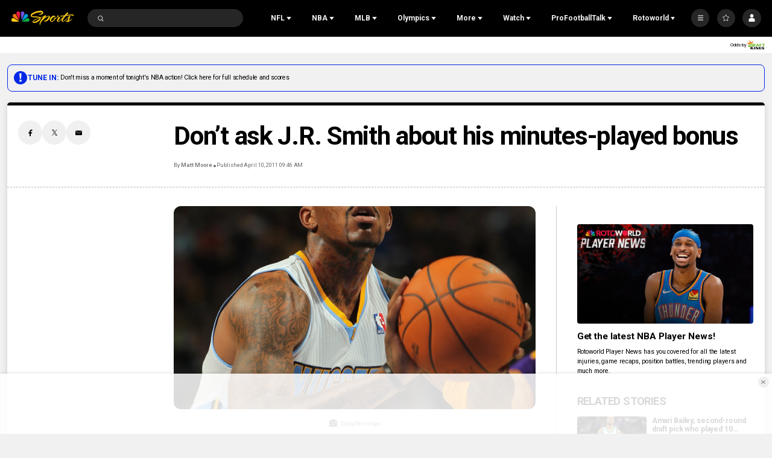

--- FILE ---
content_type: text/plain; charset=utf-8
request_url: https://widgets.media.sportradar.com/NBCUniversal/licensing
body_size: 10805
content:
U2FsdGVkX18symfHcI1KXy5j2XAqsCMHEW09B2UPA+kH8zSgKPcOv1IarPX8jJuv4KRaMS6f/13CRR0grecUdA3HKaDcFoiMBw/MeXsXH8UmKglgJSjSbLD4poxm1ZfLiq+YQmrNAJNNr/U5raVE0jE0XdQIzFcnFOuLtb1Z9Q7J9zJGeQPMzMEd48smzBbYe72e6A5o0ACGq39R7/iUQHWePUsBTxKoqEq7RXK7Su1qaZ0kNJdzICrcN58ul5HF3WMSUtuxlG4DZPcsWvTeXVAP01FUZnemZW9Jxrjeddb1Hkv9ojSyJEi52kzhHUYf6uqJG1eaYxwv/Ogp3PHmdy32JFOjkI2PaD0sExXvEVHg7oZZ1aJtd27isCvuc1cnh0UsSiw39ZkXMPHEGL+G8UQRfKTGmj6ediVuu4rM4JmzQNfh/vI8KXofFzXr4Uw4AmeAHFgHtfxmd1cMFhT3FAeF7/GqCpFOTaO+u8WG183yxtSqIF6jqo0Fr7am5ekJI03vIk512i0ZDbKCIFrC61cImUiIW5Ze63jAaGBDv4T7huU5SUAR1XRPIxJ2f/ugew4i3vpk6k733mGukTR9plokMBo6159c6CIeF1lyDjpf8M2Wjvcp3jSTGAxb/TAR6PDLLnrOR9A7R46/zrcpfQD72kzsG4PagwEVGoY+oLd6NeJFZvZtRqEsWEzv1Q9CgrmNQQAiDC3FppHfp9AUHSfK4lAzpVY0vyBy8/XsXaUT1ay0InFMf5wCq8m1x3fvXTtkVfbJp8hR0ZFe+8HRfCQs0vN+e/NZfrSeci88DSFxNlCnzuVOYDNl33jMdSFHPilHS6hqxr1S2fFlKYpDLDMZ7YYFBmsGCn3o+/TYacwszguDq7pzM6sTcQVwXmK2PqJ/UNQZ5yvXhTzgi1Yy2V6mrHdVwCsLZ4heo1rn4FKjBFqk3k5RlTtylrt1nt970XsyKk0Q8RjSYTGdGSWjhFtl9H4LAlcle7FJKsgMykxWgG5ftlCt9s2h4qdm1+w11APriPoM0mxM2ekXIYc9X+3Y2iddhYdI9MZn9jy4ti1xmmqxJvNgd82YDL/Kk7Zn6+4pUxU5GnDrEEUArvxl9332Zn0+Eswk/NF2uv53jp6oA0XnhuH+IzM3nFVa8rNkw+LvHy2LlRuGXkP6H/u6we99OU+DxWYmgPR9dBm2NpmvTwUXpVEHqPziNpJV2dHKmBn3uW25NbC5UvfFzn2XvKw22JgkU1hYSyJCHIgOBaERRAL4xAxZ3gO4W4DZKzvEtxgsImMVRPLtVuQlmJfC0m+YRkavX2CM4N7i6o+p+PGx34liNtG1eMpXok/0VtVO/ZVxlaYtUIYIIoClgAET1MpExZt7FblQa+OOd0oYJ84HK1jN/sU6gDaTH+p8DM4OWwiXFhPulAsfaH3Axr5AiHPLpkX9YQXinskB0g9yxUt9dGFd6eGkJQYGZ7B9WPLz2pjl+zZkkoJ5uDEiulBMJBErpM0xFRnwH2O0/CV6wad7oXQU10DC7mMliLdMg/vEeELGxcAf0dYnNjQzSfMRxZuW9OW/i3DNmSZYKQRdD9235HTq1F+34vUMNiIjOaGTR86pM91a4ds/bIBM8SCJyTr0Xe/h1qSJn/OmhEEomNEwwe1p/xBk1ZPX5nYDqrwoGZ/2ZPGFNXom8k4eMWvkVtl5rTAtl5riZO9Z7NC/As/Xec8N2g3kwHOUj7Lo9wl3/TUZW3+o+vDL+RhtoIEbjhrHadTTAvSQYlJLL3S6H933C/shwL4NWunqrTtfBp9zxotxgPOsM8vOGa1Io67P3Ue8FprwVAGjQke1oNsrT0biBuuabk15CB0CLS74d6NWOLtdinCxJ+krTJ31+owvYte4DSJbU4ETsq2tWGdUS10lQeX8R61vb6SV+JRH7Fw0n0rUeS5Q0XK9SXBkiMRnPg1WXDl4fRgz/z5XfuJUP3I8ndmon5fQ9RLA84MY9t0/nGUKXtbVZe0U3ttlgGhGMFiJyq6N8jiS9HgXcrRJKDgCCTt7TT+yPROBRVwkUbDmati9WA6AjORpdk4iJ/nkdvxR2fDXJ/Caf0u2D8qEXqtsdKYh+YRON0dSlehhR6BXEU8TvIRtRRbv/kEie8loHlcVRIhJI+P1ylIWr/WAgTokrmk2vtTLbhkl888pNHAZG6Av8brHze/oC0tQUe+PBrse3bZibYFcLh0E+dbvx0K7b27fOxkKZUFg3/IEqU8Ay8UfmLC2cq2rGjiA2qM246dvp0z0YmJ7IRbnlJzjZvy7HjLwVdlEXH5LOIkhlIYzQ2VRe1l5RgtTE2V5FR7f8SrzQlc/n00bpqBSfWlvp3F104+CXrQpiHmIxnqvO6rD2YQeWPlPzCOpt/TA6UY9T9JIUVWWpyP0iUzYGR/cK4ADOEFnDPUNs5rFNb1r/NikM0CV+265l55ICSPChOdvZS1PgtDFNODHxQtdaU6S3Tf1zyvn/JJJ/0SDy7lYM4cOXG8ZjKjEmQfpl7MXhT1nC8TbzeY0EHW8xVAhU76knrNMOcdagRi8zWQjywQrVXS+xSrRLpsLry7J8tiOXLKiKfs5b5LrWSPj/Hq30HRuobkuMDR9wslvkJDuzBSFZDR54AO68Dl2uj1hBZay+POZmSPwAJDz08i9lStMLYceQQGUL3DLm2P9Ncq/noDrwdijgs6nBvDwLkRkeS0DA6vUDYkkBLdLbntPP31odCiieC3kTIbsaWSIXhqVC+5gUz/KAthxeK8Yae0H+LYpQulgMI5V4B/eyWBti3kSnrlOB/7JKi9EVqHJYr837mb/O8JoT0dXnQ6ENkl24n8+OAOOF/mz1ov1YxG6ffbgnIWeQ6k7pGn9I6PLJr1MR80WHSKN+87fow/Q2RkXSuLh4DVFt+m1V0JUz2dBujxdJkdgTqEdSwO5OHuvgwxNXlvrduX/+cm00tgZa2RMpTJaSkewtFHAa7SH4D7tV0sRMxmtH6Ymy/n92ouU8JZUMbonUsKwJNuNIdEUETeab2JcnMZVYBFDM6PpF1YCh61kFkrQOrSOctL/QlNT1LfqPsDc3PIsC1beI8BQSVHubyO9cdUF2f9sXsglrT0F1tL5oDWaBz4ZwGGNrfGi8WdE5C3sFSjMSHltI8ag/6x/p0+A2l5vJ512PYQIyrc6X2KQqTA/5ljqqZYx1oaqhYTME6XkN4Y4NcS+469kKeMkmWfN/[base64]/PtJnIxu7OeA2SK4XZ8juU4G1FWaoVXwJMRsO/l1lGuen/qEF8R+Ig2GU9mNSrMxryA/bNv8/TnP1eKSCQqdtXs0CgRgfc7kF7504h6ynsomBSHLSc2j5wMPc2krKHHrnXYll1fExSkCYdJftvk2wIHOvv+/GIUz1cXukE0dB9UB4ows1+8zy7LYCLBKn5YdCAgYWJ8sZOK3OkxIhoNJQ5CjJyRNyaNHxL9SWK5PneB1yP9YcjOd4mTPK4hY4Tm45uQ1QtO8hVzViNNd7j/[base64]/[base64]/4GgYsl7QZA+u9ZEhCMoq1xaZ2WNts2LuwCpfuivWULmUdLyxfkgXRtMvPmUe/J6gvZV3FIDVRfeTxQw2rI6qxEOLBFx9TSxAZk5fpdFB2aUm9tLHghrYXMZe2bQZIJDIXSRVaxePRAUvex+Pw2GHCiIEyR+NJZbc/rD4BHbM8nCR/6ZDP8uJbWSzUqpb2S4k9cvpR4TyUM/YGMy6j03jy0JeskJU4S77EP3caIq3MI/Xin0RBKNER8ZVA3VvaC0FTW7oThMQOzObkioGwxpZMOJfJBHdaDzUATXxBrwNXito4yJPp4/UqKMQx9XnrKUf4pxgSudj/2OR3G5Q20n2H+bVZIXXysWNPouPdfrqLmpDIf9zwd1zlADyT4pgzT6nrCzYh/pPO1c5lBP9gPE9lzy4CTMGSTtgVhB6W67C39wyomEbCF/XyhG2RhnQG7ZCOkPE/MzJnUFqVf1BxovBBVkZTR8Bx0xy6aTF19cFHOjXAqtxiRn8i2dGFNQxIegDP9z5tkY0Snfr8kCuXk7Fq2SMczUhtEqrj0qkhmxCzzIarIf0o9gJSokSSLUICVEMKzczO4dMKAUxPPcizIVY77eUkyXNgaeHqobhGW+eHL75ebAI1RyQvDFif6sorkUqDOHc/XVtQWy/CPCfnR7eY7xWwXapB6AUj3COIDUk20Hp+lgqcKTIzHmwnqvHcQhpogfueTAvd+Fz9mor+5IRgqKKxbB6K9f5Q6N7EQb9N8BDnRPZ7iorIZJQcmMEq4dj676/1EGd3FfrRJff8seGDYkyCfHWcplCQg1Tzkj3EefzcKXMfw+RXL90jYT1A1W8GZ4wyKB0D8t1zneIcWHKsGOSusCvkg3wfnEDPBW/FrLmDHPJf364ANG1WnhgvbCWEgNIwJJW7KTGYek5BYMqaK/rUgwz7QTNouYNLOEX9wI1iGyvZu/b2IquNv9JSRWuC+jhf5xtXeYd12ZaR5/P5+WgktGHhHc1sVmK6Toa0PBS4T6R5i3uSTBbQxNjtKvfqtPhSxeX69HyV8sEjL996b56V5a9FiRw3qzWQgm363hyc87oou1d+lVLBfH7GTcw9p2NGpd0NetxoBPc5ojaf05VG73MQgvheBG/oghoZtH4JM1CRS6WuQBRHYXjIFEDqgdpzIGNGZcwm4KT5Bd95PjTMIilohfzHxRBnu+tsTVe4ubV1U3MaiO8Oqz521wYgi2OnWu9zklaGw9MlF94E9js4yf7QP8WfuFxRLIvS2kpaYHvcB7Tq+PKG0iAdUOxqtuyTlaMcpOO/U8cnhDKX+IDLFmxjZ922Blms63U/[base64]/ZAHLIPb/xYTlx796ZQ7e+ofHYJGG12Tpn88ct96uZlGmgKJTUX1IMbncnbthbzLXVCRsLg1iOi1QQh39K2WXaPQu4AvKEQpCRm4i1Goy+dgpwzZARAOP+vL/W39TK5rTmGk+AGNxaeVoi1skJYuvbXp34Xgq1Jwldei5pRrRW48vdBS334DWKGqoi2/+/Ccs8RPuU2ZD5jH5w+ZeIvOTumPyERTo2bBfWC9ItK57IVoFF/AIcM/ukDp3pFCkFzfZyaKW7LEQlCxQTStnIvTuqRfMPY7lDICmoNvjepf68Gsgy7M2fRAn+QcFvFfzRtmVFsAmFPMfIcVY5FXiEtHXY/3260hSlHQ9nfgdCX3ZEwCLfTDxuVu7p6DgnTgBbiXX9ioFPlNgwWie7rMc7AABVYb0Cv+L+tQkHWFUWcjOvV37x6QZH9vySmQz3A+nK/9sFKpLkZ1XNwHMYcsl6Ud+XOhXrENmmmWFnWSnF5sYbEWY7Cq9at507xmrTujLHZzdCFG+ZgSDxORYswP+ImmoHmrTOH+M/9yvo+2YWdkDXLwzDEZzhCjGhkC1LyDDrwXcEmSTPra2UZ5UXT4cdTmtc4oOwUOFkgNMLm5Micg9lD+P1SBOeLZVxewMkfC5kDE+Mg3st79qHtIuR1GdzwQpHUYJy2ef52XSI3Cb7DDHjMjg4/Re4WXK5SUQSQ9XC9DdQROGn3swMl+W3IcbyyAJF4qFsqUw5h5wbmyObbbPm+rp31oJtcBblXMiZ/rFu07PKfQne9p0/1feSjh3Cxlo/4ybR2fjXsbJfp08I2Jmr2dyHYQtuSVNz41mVu93bSnQaGucrmN+oYavNSxJrVDEFMx6LcOQVU3yRWSyH1zM7UjaOnsB9MxZWjeTLHGL+OCHKSukKRbwse1WVQHSmCuKeamZHyg1ICBximS0XXA9EMdn4vhuJM0DmBTFBXcW+LQXAGP514/KxMcvpcoHvT7iIDePM472MmkQEsW18rZyRE3+iPqic+7qamEoRAJ7HgjeSs2j3J8KsvCsan/osssDgNQJMSxl1KKzCXoFwfuloPDNPYempnQdkvTsR90T4qCRucxc2mejLKM/a+w3IEgmuYTfuLa+CSn/5L4nnAuKdWyjzwh/id5+mUTfIHW/LvTwjNjUhsMsvuwOtK7qoT2fbRfz6WlWIb1oLGHTBAY8wT9L3/sa5NRx1J88+3Ydd1r6bK9gn0zY9rFlYRs86/Y4or4MM1QJsCbUS2munP1FIEHP0Io5x2r/+o0TsGOK/QyTXVIv7t+rf3BolLUoNyGvEacThL2LzJVjCYXw8XJv6atHQIaFeRQUCVIYqyaV8K0uz2dmFm/fnI9orAtdSvLgbd4LxhureJUDcVPUvvRn5SQ00VbJUJVNXdfGrPfQWmemIRthn1DFdizyqxr/SooLYwFfmDs3PIVeVQbvgyZtTz9+GkR1vrVKw/LvltK4sqKLoyarn8I75xZJq02nQgo13SgH0XdTcQlkHv5pWKRM4R9dzN07IWcMLCAq6kw+wOzxW5NDxSyZ4is9ySsU9AJuaMtgFzbh169jz+Q7XWbpLL1LFEUGC8MGLY8VXInU+vkaNWCzjCXMZSJsIYUoKlvZBv3zVHIDHoaDKAHVYvG0cxKB/M/tkHLtfk/r1TEh86ptKaSbTx4mWri11r2JAbRbNd5WUOdGtP3Q7mDwiYw1vjtMRtzfeAKkmmTIP+maMkDoZcfplchTDDKvP49ZPdhZ8Ase7gbRdHBLqtQpeIlh+EGUGXkwcqfUrnNf19mdOncS6o2Dsq9FfkvsVIwXmhWmTukGwQoI2qZ8KDDGXIVS/5H7x5orVkJ5E4ajce2Tbdox5HCLWyxSrcambuRxajASHDEI7Bq9y8HuRKL6rmOFA6Z3REqFlvSVgmCucC4DCUP4WpVcKa1+edDaaAbcCj/Rur/llCUV/N1BPpDUFyR69BvHEPKyTVyjoywtBhsm8YiNDmL2h3SqhTosnce/iK+fOEwiaDgcmml9tDccOIlqFnX4JMJSHfMhou7W7pTya1h1mWJHWYxkkJ2ke+z8gbJvz3lTZtGiKeOco4vvBtl3/zrTfdTtSHbOcdCwWtoo9+8K31KhpVKvEs9ZPPmjJh+QhW0jAty/f2RtiPMRRqa6LWp9GHdlpVHQ81+rMcXKDt0D1fXPAa9IxkQriIEFnvuR0l8LJW9hn3xaPL+Q6GG6Y209LejbEyOjS+rKx41MJHqNA1iLjI5m6rKr/FZkqum3a7B1e4xYSeNxncUaG7Ceyu4oOy5Ens9d5PWlVKITXd5bH1E+dqHA4zJIRD3HKox5R+8bSLndpcutAwYrys/eZiqTqc+lgBNgFunfdTLgji9584IKha0Ijbo3OlrR6oji9GFuDYrWeD0ff7N2mvWwBaWcQfzkyYUGVyvlv2F6Luc3kXjA9JzF2z2pEMw1ELJwiv68ynKNJgsOVUGnCZMuI8ldH1mSt2RKtQJQYerLWfix3Xa3cl3gH/[base64]/dsguaxvDdViVSFE0OcuDZLXO/5Ap+HLh5mEalj2og+CRSKxd0gDsd5haK3UKlgx860qc6WlStrLSRChLYIMf0g2wQ6CsIYZXvkYQFw2GPRuAIh4z8ini//XULHrLf/ims1YlDLv7zJX3xBo3kCZGfkxxgpT+LdJ1boiPzjFdl6RUBdBwB+hu317AXGfGssOzhUJzhp9LzsSozjQWTL52NQtYQrHsPufqiwshY5C/iCm/OEOghES/zVUoUciO8GiDV9eWdt/y4bhyW1h3PYoaiAnXPZQF1tmLLQkGTQ4q7eykNkLt4fnUP3ag/OhDjg1fUvu4zyCtIsKYX93LN4WRgdtuZ68A0oWleTSXQlaFGvoyfN/W5CeCkWsq4thcxsaZiCnd6HFqPFIh2OMc2LVvHE9H9G2ITYwI5c0OE8YPfusiz/tijRRGBQRHa9EA6btPzSbqmMQe/Qy7Sn3i34jQ1/SAQqJK0C8mCrxuC3bK/8eKUXCjZWkXPJKqdH7/OcnhTtLZHdlU/UcjcAnvI0MAYK+5iiNTa9qAn/kkCw8yo146tivNdF9rdhF+W7CdDESfTDfKjEudthF0pDqRX4dM733Uv6dde9W3Y8cPyfpWYQh0oWhuZnga/FWpzanVYq8//a36dycjYw+X69sG+9FLm6HEZvGDfhDg7J0KjGm7ZrVQL1To7eFMhGvpEXtwfegEdIfI8x/q8nNFlB1kkhscx6WLNLaUggHaUTSCgaPzHl2kjlP6WTKj87hkDQ8ML33IyHb4Mr0xxewO/ntdwy5DRkE6j5LYjoj9e/3L5eVcfyU0hLiAKqPnepcap2IAxyp8uemBAoq9n4lZj7sxz8FOyeFkSChjdudMMjUeUnn2m0HOkcE6NWncG3vR8+Ap3ZeosxieP6CZpM33sjnmDE+Fo5aL0ypVBzz8P5/[base64]/LiCSGEuL8Z0H5BUEO3zTCKIib7yFxAQ+0RMLNlgpeO+jLJszJiX6HZwg7cFXlNm8hlVpFVcMBLEQz+OTywdH+X8OppTP9fo6hgYMzLPNb8BHjfCPIa7lozXEy1RLkr8dyyhaiHkIjWQCtpnJZ/qWaSxvzrS31YIoFkX/D9B4WHwybbEaYZffj2R74KpRXQ1Gn7NfnBRptIFu68qQhEXDq66LxuV11gpsqpKx2dhaZUIHHYKpWfTrkJsrGbhMwFERJrTr+ykd2kNGIpmJV6QoPf8CMJYTWDTakKz5rTLYZYOr+E3E4SmSrSjwCBbc/Swkgo0oG1GRdEvGV3MOd+SMKrMTQL2xsLlr23x9S6l9s/F1wugKP/f9lg4iNUhG4yV4juEJtXjZihEoNfy/zu0E6mOfurpkCD3K3GakFT9O2vFUePZocK1o9WXrazfgkg+aaDxSPyK8l+3beqNqiXWSFR0z30/C4SzvfPJXytunoZk4dUaFa6Er48f6HQKt9husL2zaA+m+cJT41eafK7GhtFvXtIaOEQ2QGijTS29ic/lsllY+07NLFZE+m1YZNB/H1n/ozuEsy7qTQa6z/[base64]/0ZVD1D1i4guF4oaaUosyftUXy6sDYgeEqsjJYqxMBUj+7KSCYd9ShCIoy1kFj3KiT2lSeoZXL4YboQEJ8ZV7lgVaGXuCDzUYN+dan9kzlHfE1V0MsAoqKSl/[base64]/IH1MdhmkvpOIktwxcfwbRE1hPScT4fHzY4MSiKwBXs4OsiHrAHxGGGxEuyqP20/[base64]/ui3erazU0WZ7jGY34SrNBCoofKG6L03wFcwfvDZKPvv7E4W+h5OeqvOxhOurjJb0p4zE0X8A7ScK0waG8AnjY+UMJAA5JgDJqXeXnzBmKTZX43TlOfErZH/[base64]/fIKgcNdYnk9wzz+sYx/OfrW4r/V1N+O8NRYUhxArYxLTYG5IPLlvdCoI5AXARMfgdQ92CrFQ+v8ufwm4EEo0aAUJCcEqT02zgvZuw7SVMcRaVCemZyvkVqNmZtK5ueci/oNeBXONbIAyOb2tbXqix8a/mDRZFz2jY1rzuBJUGIrD90CTBzsY40x/wcTVdNGLA1JHS6es6d9YDiEdBA2eAPCBqPCWn5oc4bnt0p1xBRzHjqm7hrQsIDZEQIlVELpEr0EBjljPDzEVJRNjyUdxLpLjL18EsbzhseWMKN+iBrhTY0fBlmE6VF/1+SW4Z/hkXGuDC5Xm9dVvrlAJFNx6wvNPEhoZoD0nUSpXHsJJIoVwwJKTv70AfPAbRc57IsGfVa4uCHFhZvYoyUBZbAfjiOxiWgKmCnERXWAT8SALpz9LTsvNq4ufQ0aRDrTs7fiYDgyPk0OgnV1zRCHNoMDCqj9h7vGLyEuDe0BkJm+g5RyeOdlx/xOaEZbBuAoFsdOpBqDeC3eXoAbkpodZd+VPTbfxMpHgWKN+C9mzmCBnGTVaAieApP/gwTGk37atCsUpO3hyOwxRn06FX/pb80CnWfsVfN0Aq0qRqAsawh91oBlSxdC+WM7JsXTRuxOQTN7o/gpMdEH4DRnTL7JO9fGQRpufKrX7QsdlqcdCGjI9meJU+IHAxJTpwmlOiyR4HLCVoqbPwn/zKRirQcrdWpculr7G/LrVKIMcTrGda2rSsdDmsVGbP+bfvRhDmouIDLQaDxc0KRfy9AFnBYVje8UuV6mgtH2331UoV7fSHwSBDaUB+2VB8QEVaPhQYCQ96pu5p2usxs76EYtoSjibXo0zc3qAp0FS5W0cGWRLG6MAPa7fQ+orxdYKmSP/Wqp7N8jtU6v5w592z4+GA/XLM3L9ys47/LvSOPRUOq1eQMBz7EdkBbmKz1FcCj7EjbfTUoj2MAUsGEauSSPRDpnnQhjnjUKVeMUNeq+Tt/N4WSsAjfADYIr8s3wNwDmxklwDIa5hZNdWUhxwBwF0n3i+fkhQSk/VIxYM8aIrYvvxzXLxOmkGnzA0b9rh8glI/fmx9LRqpQ2FnE7e/pTdiEmfO0shBpegP1aVFRhB1skDb3I2AboSfaBKCj6HlGEE5nxHNqoVmTUWQTmNbE0StzUSgZfmUE8N84nG2HjAGBuUVVCU7XzHIgsrkWjkE/+bDDBjCLtzT1ghjas6rJh26nxTMKAX5PefcV70BlzmCXzWsitCGmcjWIO4ujgyLxEtVv+HJcm5cRAqyn2E20MMI2l7so/DZXODkWathR2uURJ34/YQqC+kJklC2eIw2YGlhF7NOC6mYop5OGsYJhB/Ds9RR4rqnBvj5ei469ETfzhn+/vkxFyBsbNhuUDKCQK1i7suqpBflyG+z2JSKW2vSC0CkmwZUCU3L2AJZSFuIiZx/ZcxbcU9Be4w9aHIpyNCuJ1cFZigQD6rJb+2zzUQsZYNGy6MtSkyvKop79gReylan9pwfKEhwFfAVe8TFCvIRS17LMPVDA0y096Fr9SIQh1tc7n9q4u/GX4Mj3lrGzUBtTDbkM/xA+A04ChrikZ+N0c1TOTPfuAMCtDcvFncCIgSwYdZ8YZmwS2DRb7IeD+59RlE9guGXRiYkRgZX7Kpj9Qf68SBFWoztS2ZfrTldNFhZ5eIA/INP9Y47UYsg+hTVS0YykQEsrOoXXQa2dR4TK/234gLtNSfk1WG5Yx59z5aaXRJ6frfi9ht/oAv2c/Sd6N9YZdFC4cmfbqSxWGjNFBDhMUXgtt/[base64]/+PlOUZIeAoZmSNoXwriye25oZ8WJRCiOju4sxTtuGAVSTXI7fPu1b72O87BUiI4du1Pq6T36opFN2dW3LBwhuf62VgIKu1lxeu+JPMU+Z0LRfzaC9vlVD1clD0gtGR7yVjINNik3/hNrt0xn4PgcbirNptnc7x6vLZVSCj6NRpeKSKXZXgKc6o3kjIFmcjIjIOjuBHkS6yh2qw7Qyq2pLjsCuTxsTcVBHxCLDovQCZLfiAEA/tk0bcS17Gd58WsPLCzIXseQtjsQ6Pszz143DMzLIZjdNBdXYpzY720+PqUJJ2SfANonjYvBUTOEwBKNh88qYE3iMzBNpIhfddq2ssqv9ZzAUEJYF8DA6DBdD2w5OHFCPpGrW4ybNBjXARBVHJg2+pfzwZmPP25xUFkdPltaW9lZZS7/xXr020qWmVT3/MjX6cVHJVHBd1Z1G31hTUHw1xZbGOjyeQIKIeuRANS/HF5wJ9UA2MTy4z127LUWMhmfencCub49Dd0S6/rsQ9JhFUUhwOU7tA+39dtC0keeqQsB0Zgix5yHnh4NhLTYTcMx99AAyotuBNnNcZJatBI52ZaqgAfLyU8JSSguhhSM=